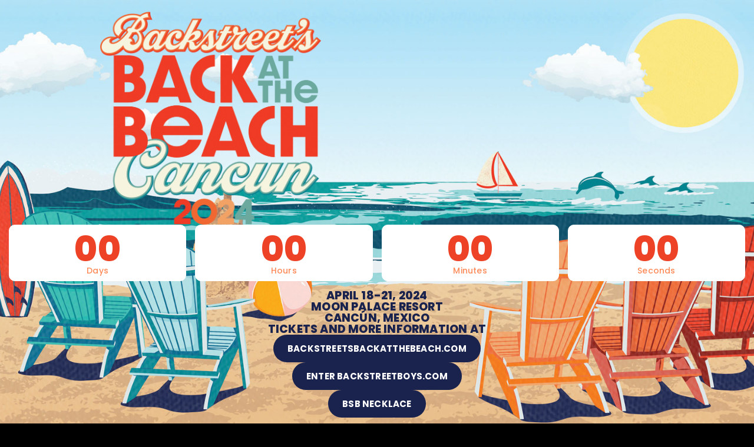

--- FILE ---
content_type: text/css
request_url: https://beach.backstreetboys.com/wp-content/uploads/elementor/css/post-4.css?ver=1705598616
body_size: 612
content:
.elementor-kit-4{--e-global-color-primary:#FFFFFF;--e-global-color-secondary:#000000;--e-global-color-text:#FFFFFF;--e-global-color-accent:#8A8A8A;--e-global-color-00a5194:#747474;--e-global-typography-primary-font-family:"Poppins";--e-global-typography-primary-font-weight:800;--e-global-typography-primary-text-transform:uppercase;--e-global-typography-secondary-font-family:"Poppins";--e-global-typography-secondary-font-weight:500;--e-global-typography-text-font-family:"Poppins";--e-global-typography-text-font-weight:400;--e-global-typography-text-letter-spacing:0.3px;--e-global-typography-accent-font-family:"Noto Sans";--e-global-typography-accent-font-weight:500;--e-global-typography-accent-text-transform:uppercase;color:var( --e-global-color-accent );font-family:"Noto Sans", Serif;font-size:16px;font-weight:400;letter-spacing:0.2px;word-spacing:0px;background-color:var( --e-global-color-secondary );--e-page-transition-entrance-animation:e-page-transition-fade-out;--e-page-transition-animation-duration:1500ms;--e-preloader-delay:0ms;--e-preloader-color:var( --e-global-color-text );--e-preloader-size:45px;}.elementor-kit-4 a{color:var( --e-global-color-primary );}.elementor-kit-4 a:hover{color:var( --e-global-color-text );}.elementor-kit-4 h1{color:var( --e-global-color-text );font-family:var( --e-global-typography-secondary-font-family ), Serif;font-weight:var( --e-global-typography-secondary-font-weight );}.elementor-kit-4 h2{color:var( --e-global-color-text );font-family:var( --e-global-typography-secondary-font-family ), Serif;font-weight:var( --e-global-typography-secondary-font-weight );}.elementor-kit-4 h3{color:var( --e-global-color-text );font-family:var( --e-global-typography-secondary-font-family ), Serif;font-weight:var( --e-global-typography-secondary-font-weight );}.elementor-kit-4 button,.elementor-kit-4 input[type="button"],.elementor-kit-4 input[type="submit"],.elementor-kit-4 .elementor-button{font-family:"Poppins", Serif;font-weight:700;text-transform:uppercase;color:var( --e-global-color-secondary );background-color:var( --e-global-color-accent );border-radius:6px 6px 6px 6px;padding:16px 24px 16px 24px;}.elementor-kit-4 button:hover,.elementor-kit-4 button:focus,.elementor-kit-4 input[type="button"]:hover,.elementor-kit-4 input[type="button"]:focus,.elementor-kit-4 input[type="submit"]:hover,.elementor-kit-4 input[type="submit"]:focus,.elementor-kit-4 .elementor-button:hover,.elementor-kit-4 .elementor-button:focus{color:var( --e-global-color-00a5194 );background-color:var( --e-global-color-accent );}.elementor-kit-4 input:not([type="button"]):not([type="submit"]),.elementor-kit-4 textarea,.elementor-kit-4 .elementor-field-textual{background-color:#FFFFFFBF;}.elementor-kit-4 input:focus:not([type="button"]):not([type="submit"]),.elementor-kit-4 textarea:focus,.elementor-kit-4 .elementor-field-textual:focus{background-color:var( --e-global-color-primary );}.elementor-section.elementor-section-boxed > .elementor-container{max-width:1140px;}.e-con{--container-max-width:1140px;}.elementor-widget:not(:last-child){margin-block-end:20px;}.elementor-element{--widgets-spacing:20px 20px;}{}h1.entry-title{display:var(--page-title-display);}.elementor-kit-4 e-page-transition{background-color:var( --e-global-color-secondary );}@media(max-width:1024px){.elementor-section.elementor-section-boxed > .elementor-container{max-width:1024px;}.e-con{--container-max-width:1024px;}}@media(max-width:767px){.elementor-section.elementor-section-boxed > .elementor-container{max-width:767px;}.e-con{--container-max-width:767px;}}

--- FILE ---
content_type: text/css
request_url: https://beach.backstreetboys.com/wp-content/uploads/elementor/css/post-1123.css?ver=1712870378
body_size: 1524
content:
.elementor-1123 .elementor-element.elementor-element-1673d21{--display:flex;--min-height:100vh;--flex-direction:column;--container-widget-width:calc( ( 1 - var( --container-widget-flex-grow ) ) * 100% );--container-widget-height:initial;--container-widget-flex-grow:0;--container-widget-align-self:initial;--justify-content:space-between;--align-items:center;--gap:15px 15px;--background-transition:0.3s;--overlay-opacity:0.8;--padding-block-start:20px;--padding-block-end:50px;--padding-inline-start:15px;--padding-inline-end:15px;}.elementor-1123 .elementor-element.elementor-element-1673d21:not(.elementor-motion-effects-element-type-background), .elementor-1123 .elementor-element.elementor-element-1673d21 > .elementor-motion-effects-container > .elementor-motion-effects-layer{background-image:url("https://beach.backstreetboys.com/wp-content/uploads/2023/06/site-background.jpg");background-position:center center;background-size:cover;}.elementor-1123 .elementor-element.elementor-element-1673d21::before, .elementor-1123 .elementor-element.elementor-element-1673d21 > .elementor-background-video-container::before, .elementor-1123 .elementor-element.elementor-element-1673d21 > .e-con-inner > .elementor-background-video-container::before, .elementor-1123 .elementor-element.elementor-element-1673d21 > .elementor-background-slideshow::before, .elementor-1123 .elementor-element.elementor-element-1673d21 > .e-con-inner > .elementor-background-slideshow::before, .elementor-1123 .elementor-element.elementor-element-1673d21 > .elementor-motion-effects-container > .elementor-motion-effects-layer::before{--background-overlay:'';}.elementor-1123 .elementor-element.elementor-element-1673d21, .elementor-1123 .elementor-element.elementor-element-1673d21::before{--border-transition:0.3s;}.elementor-1123 .elementor-element.elementor-element-3aaedb0 img{width:100%;max-width:375px;}.elementor-1123 .elementor-element.elementor-element-3aaedb0{width:var( --container-widget-width, 54.801% );max-width:54.801%;--container-widget-width:54.801%;--container-widget-flex-grow:0;}.elementor-1123 .elementor-element.elementor-element-3aaedb0.elementor-element{--flex-grow:0;--flex-shrink:0;}.elementor-1123 .elementor-element.elementor-element-e23ef87 .elementor-countdown-wrapper{max-width:100%;}.elementor-1123 .elementor-element.elementor-element-e23ef87 .elementor-countdown-item{background-color:var( --e-global-color-primary );border-style:solid;border-width:1px 1px 1px 1px;border-color:var( --e-global-color-primary );border-radius:10px 10px 10px 10px;padding:10px 10px 10px 10px;}body:not(.rtl) .elementor-1123 .elementor-element.elementor-element-e23ef87 .elementor-countdown-item:not(:first-of-type){margin-left:calc( 15px/2 );}body:not(.rtl) .elementor-1123 .elementor-element.elementor-element-e23ef87 .elementor-countdown-item:not(:last-of-type){margin-right:calc( 15px/2 );}body.rtl .elementor-1123 .elementor-element.elementor-element-e23ef87 .elementor-countdown-item:not(:first-of-type){margin-right:calc( 15px/2 );}body.rtl .elementor-1123 .elementor-element.elementor-element-e23ef87 .elementor-countdown-item:not(:last-of-type){margin-left:calc( 15px/2 );}.elementor-1123 .elementor-element.elementor-element-e23ef87 .elementor-countdown-digits{color:#ed4226;font-family:"Poppins", Serif;font-size:60px;font-weight:800;text-transform:uppercase;}.elementor-1123 .elementor-element.elementor-element-e23ef87 .elementor-countdown-label{color:#FF8A58;font-family:"Poppins", Serif;font-size:14px;font-weight:500;}.elementor-1123 .elementor-element.elementor-element-e23ef87 > .elementor-widget-container{margin:0px 0px 15px 0px;}.elementor-1123 .elementor-element.elementor-element-53ca682{text-align:center;}.elementor-1123 .elementor-element.elementor-element-53ca682 .elementor-heading-title{color:#1A234E;font-family:var( --e-global-typography-primary-font-family ), Serif;font-weight:var( --e-global-typography-primary-font-weight );text-transform:var( --e-global-typography-primary-text-transform );}.elementor-1123 .elementor-element.elementor-element-07570a6{--display:flex;--min-height:0px;--background-transition:0.3s;--margin-block-start:0px;--margin-block-end:0px;--margin-inline-start:0px;--margin-inline-end:0px;--padding-block-start:0px;--padding-block-end:0px;--padding-inline-start:0px;--padding-inline-end:0px;}.elementor-1123 .elementor-element.elementor-element-c0f5e42{text-align:center;}.elementor-1123 .elementor-element.elementor-element-c0f5e42 .elementor-heading-title{color:#1A234E;font-family:var( --e-global-typography-primary-font-family ), Serif;font-weight:var( --e-global-typography-primary-font-weight );text-transform:var( --e-global-typography-primary-text-transform );}.elementor-1123 .elementor-element.elementor-element-58e92f9 .elementor-button{fill:var( --e-global-color-primary );color:var( --e-global-color-primary );background-color:#1A234E;border-radius:25px 25px 25px 25px;}.elementor-1123 .elementor-element.elementor-element-58e92f9 .elementor-button:hover, .elementor-1123 .elementor-element.elementor-element-58e92f9 .elementor-button:focus{background-color:#ed4226;}.elementor-1123 .elementor-element.elementor-element-7a19c2b .elementor-button{fill:var( --e-global-color-primary );color:var( --e-global-color-primary );background-color:#1A234E;border-radius:25px 25px 25px 25px;}.elementor-1123 .elementor-element.elementor-element-7a19c2b .elementor-button:hover, .elementor-1123 .elementor-element.elementor-element-7a19c2b .elementor-button:focus{background-color:#ed4226;}.elementor-1123 .elementor-element.elementor-element-68e5da7 .elementor-button{fill:var( --e-global-color-primary );color:var( --e-global-color-primary );background-color:#1A234E;border-radius:25px 25px 25px 25px;}.elementor-1123 .elementor-element.elementor-element-68e5da7 .elementor-button:hover, .elementor-1123 .elementor-element.elementor-element-68e5da7 .elementor-button:focus{background-color:#ed4226;}body.elementor-page-1123:not(.elementor-motion-effects-element-type-background), body.elementor-page-1123 > .elementor-motion-effects-container > .elementor-motion-effects-layer{background-color:var( --e-global-color-secondary );}@media(max-width:1024px){.elementor-1123 .elementor-element.elementor-element-1673d21:not(.elementor-motion-effects-element-type-background), .elementor-1123 .elementor-element.elementor-element-1673d21 > .elementor-motion-effects-container > .elementor-motion-effects-layer{background-repeat:no-repeat;background-size:cover;}}@media(max-width:767px){.elementor-1123 .elementor-element.elementor-element-1673d21{--flex-direction:column;--container-widget-width:100%;--container-widget-height:initial;--container-widget-flex-grow:0;--container-widget-align-self:initial;--gap:20px 20px;--flex-wrap:nowrap;--padding-block-start:20px;--padding-block-end:50px;--padding-inline-start:15px;--padding-inline-end:15px;}.elementor-1123 .elementor-element.elementor-element-1673d21:not(.elementor-motion-effects-element-type-background), .elementor-1123 .elementor-element.elementor-element-1673d21 > .elementor-motion-effects-container > .elementor-motion-effects-layer{background-position:center center;}.elementor-1123 .elementor-element.elementor-element-3aaedb0 img{width:85%;}.elementor-1123 .elementor-element.elementor-element-3aaedb0{width:var( --container-widget-width, 312.391px );max-width:312.391px;--container-widget-width:312.391px;--container-widget-flex-grow:0;}body:not(.rtl) .elementor-1123 .elementor-element.elementor-element-e23ef87 .elementor-countdown-item:not(:first-of-type){margin-left:calc( 10px/2 );}body:not(.rtl) .elementor-1123 .elementor-element.elementor-element-e23ef87 .elementor-countdown-item:not(:last-of-type){margin-right:calc( 10px/2 );}body.rtl .elementor-1123 .elementor-element.elementor-element-e23ef87 .elementor-countdown-item:not(:first-of-type){margin-right:calc( 10px/2 );}body.rtl .elementor-1123 .elementor-element.elementor-element-e23ef87 .elementor-countdown-item:not(:last-of-type){margin-left:calc( 10px/2 );}.elementor-1123 .elementor-element.elementor-element-e23ef87 .elementor-countdown-item{padding:5px 5px 5px 5px;}.elementor-1123 .elementor-element.elementor-element-e23ef87 .elementor-countdown-digits{font-size:36px;}.elementor-1123 .elementor-element.elementor-element-e23ef87 .elementor-countdown-label{font-size:12px;}}/* Start custom CSS */.totalcheckedwrap {
  position: absolute;
  z-index:2;
  position: sticky !important;
  top:10px;
  text-align:center;
  padding:15px;
  border-radius:15px;
  background: rgba(4,10,27,0.8);
  color:#ffffff;
}



/* The container */
.customcontainer {
  display: block;
  position: relative;
  z-index:1;
  padding-left: 35px!important;
  margin-bottom: 12px;
  cursor: pointer;
  -webkit-user-select: none;
  -moz-user-select: none;
  -ms-user-select: none;
  user-select: none;
}

/* Hide the browser's default checkbox */
.customcontainer input {
  position: absolute;
  opacity: 0;
  cursor: pointer;
  height: 0;
  width: 0;
}

/* Create a custom checkbox */
.customcheckmark {
  position: absolute;
  top: 0;
  left: 0;
  height: 25px;
  width: 25px;
  background-color: #eee;
  border-radius: 5px
}

/* On mouse-over, add a grey background color */
.customcontainer:hover input ~ .customcheckmark {
  background-color: #787878;
}

/* When the checkbox is checked, add a blue background */
.customcontainer input:checked ~ .customcheckmark {
  background-color: #040A1B;
}

/* Create the checkmark/indicator (hidden when not checked) */
.customcheckmark:after {
  content: "";
  position: absolute;
  display: none;
}

/* Show the checkmark when checked */
.customcontainer input:checked ~ .customcheckmark:after {
  display: block;
}

/* Style the checkmark/indicator */
.customcontainer .customcheckmark:after {
  left: 9px;
  top: 5px;
  width: 5px;
  height: 10px;
  border: solid white;
  border-width: 0 3px 3px 0;
  -webkit-transform: rotate(45deg);
  -ms-transform: rotate(45deg);
  transform: rotate(45deg);
}/* End custom CSS */